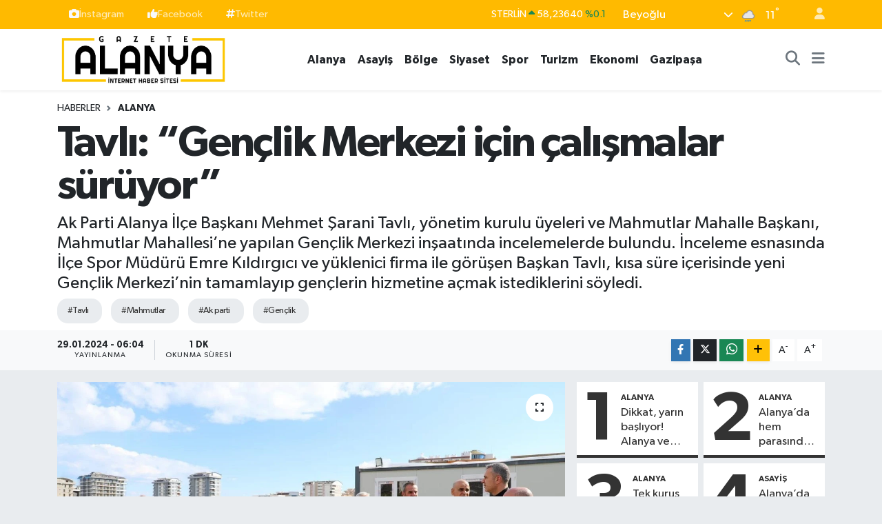

--- FILE ---
content_type: text/html; charset=utf-8
request_url: https://www.google.com/recaptcha/api2/aframe
body_size: 265
content:
<!DOCTYPE HTML><html><head><meta http-equiv="content-type" content="text/html; charset=UTF-8"></head><body><script nonce="p_AggZAF-icfFYftOf-37g">/** Anti-fraud and anti-abuse applications only. See google.com/recaptcha */ try{var clients={'sodar':'https://pagead2.googlesyndication.com/pagead/sodar?'};window.addEventListener("message",function(a){try{if(a.source===window.parent){var b=JSON.parse(a.data);var c=clients[b['id']];if(c){var d=document.createElement('img');d.src=c+b['params']+'&rc='+(localStorage.getItem("rc::a")?sessionStorage.getItem("rc::b"):"");window.document.body.appendChild(d);sessionStorage.setItem("rc::e",parseInt(sessionStorage.getItem("rc::e")||0)+1);localStorage.setItem("rc::h",'1769090137411');}}}catch(b){}});window.parent.postMessage("_grecaptcha_ready", "*");}catch(b){}</script></body></html>